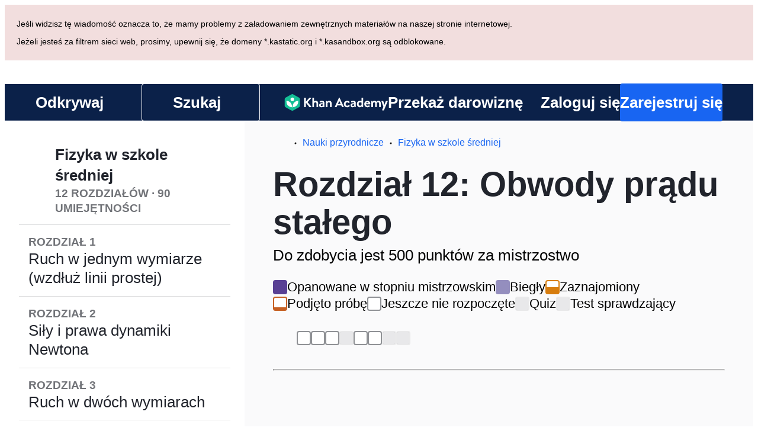

--- FILE ---
content_type: text/css
request_url: https://cdn.kastatic.org/khanacademy/834785.f851b70ad0a2fdff.css
body_size: -540
content:
@layer legacy{.DayPicker-Day{line-height:1.2}.DayPicker{font-size:1.6rem}}